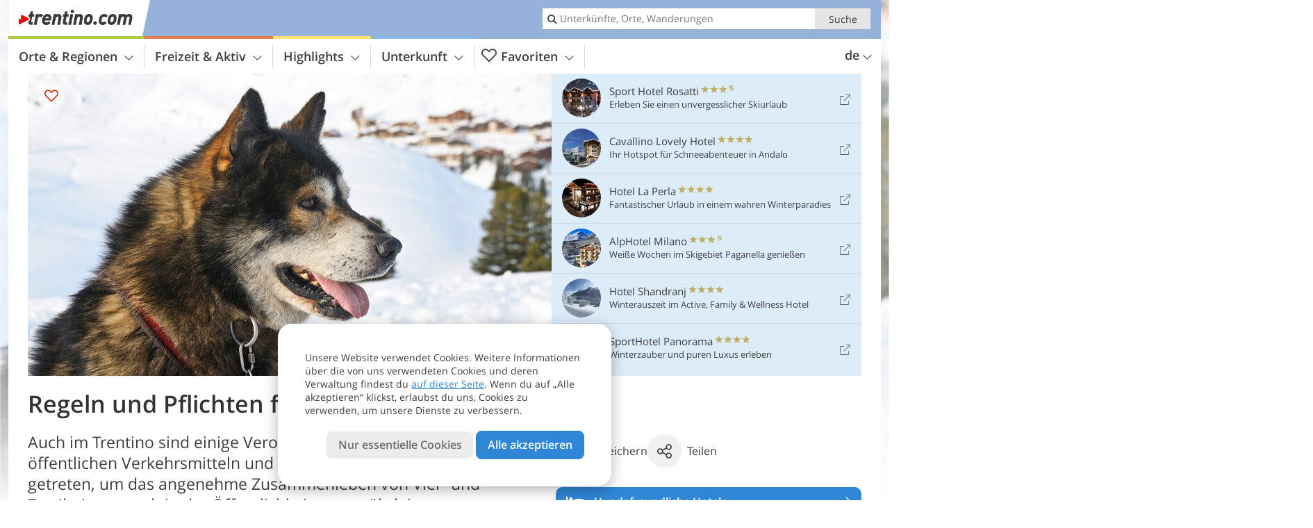

--- FILE ---
content_type: text/html; charset=UTF-8
request_url: https://www.trentino.com/de/freizeit-aktiv/urlaub-mit-hund/regeln-und-pflichten/
body_size: 18987
content:
<!DOCTYPE html> <!--[if IE 9]> <html class="no-js lt-ie10 has_top_links is_not_home" lang="de-DE"> <![endif]--> <!--[if gt IE 9]><!--> <html lang="de-DE" class="no-js has_top_links is_not_home"> <!--<![endif]--> <head> <meta http-equiv="Content-Type" content="text/html; charset=utf-8"/> <title>Regeln und Pflichten für Hundehalter - Trentino, Dolomiten - Italien</title> <meta id="Viewport" name="viewport" content="width=device-width, initial-scale=1.0, user-scalable=no" /> <meta name="description" content="Auch im Trentino sind einige Verordnungen bezüglich Transport in öffentlichen Verkehrsmitteln und Mitnahme von Hunden in Kraft getreten, um das angenehme Zusammenleben von Vier- und Zweibeinern auch in der Öffentlichkeit zu gewährleisten." /> <meta name = "format-detection" content = "telephone=no"> <link rel="alternate" hreflang="it" href="https://www.trentino.com/it/sport-e-tempo-libero/in-vacanza-col-cane/regole-e-obblighi/" /><link rel="alternate" hreflang="de" href="https://www.trentino.com/de/freizeit-aktiv/urlaub-mit-hund/regeln-und-pflichten/" /><link rel="alternate" hreflang="en" href="https://www.trentino.com/en/leisure-activities/dog-friendly-holidays/rules-and-regulations-for-dog-owners/" /> <meta property="og:title" content="Regeln und Pflichten für Hundehalter - Trentino, Dolomiten - Italien" /><meta property="og:type" content="article" /><meta property="og:url" content="https://www.trentino.com/de/freizeit-aktiv/urlaub-mit-hund/regeln-und-pflichten/" /><meta property="og:image" content="https://www.trentino.com/images/cms/main/754x435/Hund-Schnee-christels-pixabay-cc0-publicdomain.jpg" /><meta property="og:site_name" content="trentino.com" /><meta property="og:locale" content="de_DE" /><meta property="article:section" content="Freizeit & Aktiv" /><meta property="article:tag" content="Im Trentino mit Hund" /><meta property="article:tag" content="Regeln und Pflichten" /><meta property="article:publisher" content="https://www.facebook.com/peer.travel" /><meta property="og:image:width" content="754" /><meta property="og:image:height" content="435" /><meta property="og:description" content="Auch im Trentino sind einige Verordnungen bezüglich Transport in öffentlichen Verkehrsmitteln und Mitnahme von Hunden in Kraft getreten, um das angenehme Zusammenleben von Vier- und Zweibeinern auch in der Öffentlichkeit zu gewährleisten." /> <link rel="canonical" href="https://www.trentino.com/de/freizeit-aktiv/urlaub-mit-hund/regeln-und-pflichten/" /> <meta name="robots" content="max-image-preview:large" /> <meta name="theme-color" content="#96b2da" /> <base href="/" /> <link type="text/css" href="//css.trentino.com/320_1766479294.css" rel="stylesheet"/> <link type="text/css" href="//css.trentino.com/768_1766479294.css" rel="stylesheet" media="print, screen and (min-width: 768px)" /> <link type="text/css" href="//css.trentino.com/1024_1766479294.css" rel="stylesheet" media="screen and (min-width: 995px)" /> <link type="text/css" href="//css.trentino.com/1200_1766479294.css" rel="stylesheet" media="screen and (min-width: 1220px)" /> <!--[if IE 9]> <link type="text/css" href="//css.trentino.com/iefix_1766479294.css" rel="stylesheet" media="screen" /> <![endif]--> <script type="text/javascript"> function loadScript(scrpt) { var s = document.createElement('SCRIPT'); s.type = 'text/javascript'; s.src = scrpt; document.getElementsByTagName('head')[0].appendChild(s); } loadScript("//js.trentino.com/v_1766479294.js"); !function(){function a(a,c){var d=screen.width,e=d;c&&c.matches?e=768:a.matches&&(e=320);var f=Math.floor(d/e*100)/100,g=b.getElementsByTagName("head")[0],h=b.getElementById("Viewport"),i=b.createElement("meta");i.id="Viewport",i.name="viewport",i.content="width="+e+", initial-scale="+f+", minimum-scale="+f+", maximum-scale="+2*f+", user-scalable=yes",g.removeChild(h)&&g.appendChild(i)}var b=document,c=window;if(b.documentElement.className=b.documentElement.className.split("no-js").join("js"),c.getCssSize=function(){if("matchMedia"in c&&c.matchMedia("(orientation: portrait) and (max-width: 1023px) and (min-device-width: 130mm)").matches)return"ipad-portrait";if(navigator.userAgent.match(/Mobile.*Firefox/i)){if(c.outerWidth<768)return"mobile"}else if(navigator.userAgent.match(/Tablet.*Firefox/i))return c.outerWidth<768?"mobile":c.outerWidth<1024?"ipad-portrait":c.outerWidth<1200?"ipad-landscape":"desktop";switch(b.getElementById("available_width").offsetWidth){case 320:return"mobile";case 738:return"ipad-portrait";case 960:return"ipad-landscape";case 1200:return"desktop"}},"matchMedia"in c)var d=c.matchMedia("(orientation: portrait) and (min-width: 320px) and (max-width: 767px)"),e=c.matchMedia("(min-device-width: 130mm)");d&&d.matches&&a(d,e),c.container=function(){if(b.currentScript)var a=b.currentScript.parentNode;else var c=b.getElementsByTagName("script"),a=c[c.length-1].parentNode;return a},function(){var a=[];c.peerTracker={push:function(b){a.push(b)},get:function(){return a}}}()}(); </script> <link rel="shortcut icon" type="image/x-icon" href="https://www.trentino.com/favicon.ico" /> <link rel="alternate" type="application/rss+xml" title="RSS - Feed" href="/de/feed/" /> <link rel="apple-touch-icon-precomposed" href="https://www.trentino.com/mobile_logo.png" /> </head> <body> <div id="available_width"></div> <div class="backgroundImage"> <div class="background-image-container"> <picture title="Regeln und Pflichten für Hundehalter - Trentino, Dolomiten - Italien" width="754" height="435"> <source srcset="//www.trentino.com/images/cms/main/580/Hund-Schnee-christels-pixabay-cc0-publicdomain.jpg" media="(max-width:1199px)"> <source srcset="//www.trentino.com/images/cms/main/754x435/Hund-Schnee-christels-pixabay-cc0-publicdomain.jpg" media="(min-width:1200px)"> <img src="//www.trentino.com/images/cms/main/754x435/Hund-Schnee-christels-pixabay-cc0-publicdomain.jpg" alt="Hund Schnee christels pixabay cc publicdomain" fetchpriority="high" width="754" height="435"/> </picture> </div> <div class="background-blue"></div> </div> <div class="content" itemscope itemtype="http://schema.org/Article"><!-- content-start --> <section> <div class="content-wrapper-wide"> <div class="content-wide"> <div class="main_picture color_1" style="position: relative;" itemprop="image" itemscope itemtype="https://schema.org/ImageObject"> <picture title="Regeln und Pflichten für Hundehalter, © Foto: christels, CC0, Pixabay" width="754" height="435"> <source srcset="//www.trentino.com/images/cms/main/580/Hund-Schnee-christels-pixabay-cc0-publicdomain.jpg" media="(max-width:1199px)"> <source srcset="//www.trentino.com/images/cms/main/754x435/Hund-Schnee-christels-pixabay-cc0-publicdomain.jpg" media="(min-width:1200px)"> <img src="//www.trentino.com/images/cms/main/754x435/Hund-Schnee-christels-pixabay-cc0-publicdomain.jpg" alt="Hund Schnee christels pixabay cc publicdomain" fetchpriority="high" width="754" height="435"/> </picture> <meta itemprop="url" content="//www.trentino.com/images/cms/main/1280/Hund-Schnee-christels-pixabay-cc0-publicdomain.jpg"/> <meta itemprop="width" content="1280"/> <meta itemprop="height" content="720"/> </div> </div> </div> <div class="title_container ui-content-wrapper"><h1 class="title content" id="main-title">Regeln und Pflichten für Hundehalter</h1></div> <div class="article_container ui-content-wrapper" data-category-id="23609" data-project-id="27"><!-- article-container-start --><article><!-- article-start --><div class="sub-title-container ui-content-wrapper"> <h2 class="sub-title teaser"> Auch im Trentino sind einige Verordnungen bezüglich Transport in öffentlichen Verkehrsmitteln und Mitnahme von Hunden in Kraft getreten, um das angenehme Zusammenleben von Vier- und Zweibeinern auch in der Öffentlichkeit zu&nbsp;gewährleisten <meta itemprop="headline" content="Auch im Trentino sind einige Verordnungen bezüglich Transport in öffentlichen Verkehrsmitteln und Mitnahme..."/> </h2> </div> <div class="content_text markdown"> <div class="content-text-show-all" data-all-text="weiterlesen"> <div class="markdown"><hr /> <p><strong>Unterwegs mit dem Hund:</strong></p> <p>Jeder Hund muss einen Mikrochip tragen und im Haustierverzeichnis eingetragen sein (Anagrafe degli animali d'affezione). Falls du aus anderen EU-Staaten stammst, musst du als Hundehalter zudem einen gültigen Impfpass / EU-Heimtierpass mitführen. </p> <p>Für eine Einreise aus dem Ausland ist der Nachweis einer Tollwutimpfung verpflichtend, auf Staatsgebiet inzwischen nicht mehr. Auf Reisen empfiehlt es sich außerdem auch das Sanitätsbüchlein des Tieres mitzuführen, da dieses die gesamte klinische Geschichte des Tieres aufzeichnet, was sehr nützlich sein kann falls dein Tier einen Tierarzt benötigt. </p> <p>Der Hundehalter ist für seinen Vierbeiner auch zivilrechtlich und somit für alle verursachten Schäden verantwortlich: Eine Versicherung hierfür ist nicht verpflichtend - ausgenommen für Hunde die bereits aggressiv aufgefallen sind - wird aber jedem Hundehalter nahegelegt.</p> <p>In einem Auto kann ein einzelner Hund mitgenommen werden, muss allerdings so transportiert werden, dass er weder ein Hindernis noch eine Gefahr für den Fahrer darstellt. Wenn du mehrere Vierbeiner hast, müssen diese in entsprechenden Boxen untergebracht sein oder im hinteren Teil des Autos befördert werden, der vom Fahrerbereich mit einem eigenen Netz abgesichert wird.</p> <p>(Quelle: Italienische Straßenverkehrsordnung Artikel 169<br /> Regolamento (UE) 576/2013 del Parlamento europeo e del Consiglio del 12 giugno 2013)</p> <hr /> <p><strong>In der Öffentlichkeit mit dem Hund:</strong></p> <p>In öffentlich zugänglichen Bereichen - ausgenommen den eigens ausgewiesenen Hundezonen - gilt Leinenpflicht. Die Leine darf dabei nicht länger als 1,5 m sein, zudem muss ein Maulkorb mitgeführt werden. Beim Maulkorb ist nur die Mitnahme verpflichtend, d.h. dein vierbeiniger Freund muss den Maulkorb nicht immer tragen, aber er muss in Situationen wo gefordert - etwa dem Transport in öffentlichen Verkehrsmitteln - verfügbar sein. </p> <p>Ebenfalls verpflichtend ist die sofortige Mitnahme der Hinterlassenschaft deines Hundes in einem eigens dafür vorgesehenen Plastiksack, der danach in einem Müllkübel entsorgt wird. Bei Nichteinhaltung der Entsorgungspflicht drohen im Trentino hohe Strafen.</p> <p>Die einzelnen Gemeinden können zudem eigene Verordnungen für Hunde in der Öffentlichkeit erlassen, deshalb empfehlen wir, sich vorher auch diesbezüglich über dein Urlaubsziel zu informieren.</p> <hr /></div> </div> </div> <p class="suggest-changes content_text"> <a class="suggest-changes-link" data-modal-color="1"> <i class="icon-info"></i>Änderung/Korrektur vorschlagen </a> </p> <div class="suggest-changes-modal ui-hidden" title="Regeln und Pflichten für Hundehalter"> <form action="" class="ui-grid"> <noscript class="noscript-tracker"> <script type="text/javascript">peerTracker.push("rlWhplV6JlWmqJqaMKA0nJ9hVvjvLJA0nKMcqUxvYPWmqJqaMKA0nJ9hK29jMJ4vKFjvoPV6ZFjvqUZvBwR3Awt4BGVlAmRfVzAeVwbvLGHlMzIzVa0=");</script> </noscript> <p>Unsere Redaktion ist bemüht, aktuelle und korrekte Informationen zu veröffentlichen. Trotzdem können Fehler passieren oder Informationen unvollständig sein. Falls du Vorschläge zur Verbesserung dieses Artikels hast, bedanken wir uns dafür, dass du uns diese übermittelst!</p> <input type="hidden" name="title" value="Regeln und Pflichten für Hundehalter"> <input type="hidden" name="url" value="https://www.trentino.com/de/freizeit-aktiv/urlaub-mit-hund/regeln-und-pflichten/"> <input type="hidden" name="contentType" value="1"> <input type="hidden" name="action" value="suggest_changes_send"> <label class="ui-cell w-1-2-768"> <span class="label">Name</span> <input name="name" class="ui-btn"> </label> <label class="ui-cell w-1-2-768"> <span class="label">E-Mail</span> <input name="email" class="ui-btn"> </label> <label class="ui-cell w-1-1"> <span class="label">Nachricht</span> <textarea name="message" class="ui-btn"></textarea> </label> <div class="ui-cell w-1-1 captcha"></div> <div class="ui-cell w-1-1 btns"> <a class="ui-btn modal-close color_activity left-icon"> <i class="icon-close left-icon"></i>Schließen</a> <button class="ui-btn color_activity right-icon color_strong">Hinweis senden <i class="icon-arrow-right right-icon"></i> </button> </div> <div class="thanks-message" style="display:none;"> <div class="ui-alert-box"> <i class="icon icon-tick"></i> <div class="ui-body"></div> </div> </div> <div class="error-message" style="display:none;"> <div class="ui-alert-box"> <i class="icon icon-alert"></i> <div class="ui-body"></div> </div> </div> </form> </div><div class="ui-content-wrapper"> <div class="hotel_button_group"> <div class="button color_3 link"> <a class="link" href="/de/hotel/theme-hotels/urlaub-mit-hund/hotels/" title="Hundefreundliche Hotels: Hotels und Ferienwohnungen" > <span class="icon icon-bed-active"></span> <span class="button-content with-icon">Hundefreundliche Hotels </span> <span class="package-icon-type icon-arrow-right"></span> </a> </div> <div class="button color_3 link"> <a class="link" href="/de/hotel/theme-hotels/hundefreundliche-hotels/hotels/pauschale/" title="Pauschalangebote: Hundefreundliche Hotels" > <span class="icon icon-suitcase-active"></span> <span class="button-content with-icon">Angebote für Hundefreunde </span> <span class="package-icon-type icon-arrow-right"></span> </a> </div> </div> </div> </article><!-- article-end --> </div><!-- article-container-end --> </section> </div><!-- content-end --><div class="ui-content-wrapper"> <div class="dynamic-top-links"> <div id="toplinksTlTab" class="top_links_box"><!-- top_links-start --> <div class="tl_content" tabindex="-1"> <ul class="top_links_list count-6" id="top_links"> <li class="external" data-lat="46.32737" data-lng="10.87048" data-id=""> <a href="https://www.trentino.com/redirect/de/top_links/?id=1689" class="top_links pk_top_links top_links0" rel="nofollow" target="_blank"> <picture title="Erleben Sie einen unvergesslicher Skiurlaub" class="top_links_hotel_image" width="56" height="56"> <source srcset="//images2.trentino.com/images/hotels/100x100/71114728d186b8a48e4ca8cff2deed13.jpg" media="(max-width:767px)"> <source srcset="//images2.trentino.com/images/hotels/56x56/71114728d186b8a48e4ca8cff2deed13.jpg" media="(min-width:768px) and (max-width:1199px)"> <source srcset="//images2.trentino.com/images/hotels/56x56/71114728d186b8a48e4ca8cff2deed13.jpg" media="(min-width:1200px)"> <img src="//images2.trentino.com/images/hotels/56x56/71114728d186b8a48e4ca8cff2deed13.jpg" alt="" fetchpriority="high" width="56" height="56"/> </picture> <span class="hotel_name_box extern"> <span class="hotel_name"> Sport Hotel Rosatti </span> <span class="category_container"> <span class="icon icon-star"></span> <span class="icon icon-star"></span> <span class="icon icon-star"></span> <span class="icon icon-star-s"></span> </span> </span> <span class="tl_desc"> Erleben Sie einen unvergesslicher Skiurlaub </span> <span class="list-type icon icon-external"></span> </a> </li> <li class="external" data-lat="46.166182346273374" data-lng="11.005425453186023" data-id=""> <a href="https://www.trentino.com/redirect/de/top_links/?id=2793" class="top_links pk_top_links top_links1" rel="nofollow" target="_blank"> <picture title="Ihr Hotspot für Schneeabenteuer in Andalo" class="top_links_hotel_image" width="56" height="56"> <source srcset="//images2.trentino.com/images/hotels/100x100/88863a93db94025e5a129cea0e8d8dd6.jpg" media="(max-width:767px)"> <source srcset="//images2.trentino.com/images/hotels/56x56/88863a93db94025e5a129cea0e8d8dd6.jpg" media="(min-width:768px) and (max-width:1199px)"> <source srcset="//images2.trentino.com/images/hotels/56x56/88863a93db94025e5a129cea0e8d8dd6.jpg" media="(min-width:1200px)"> <img src="//images2.trentino.com/images/hotels/56x56/88863a93db94025e5a129cea0e8d8dd6.jpg" alt="" fetchpriority="high" width="56" height="56"/> </picture> <span class="hotel_name_box extern"> <span class="hotel_name"> Cavallino Lovely Hotel </span> <span class="category_container"> <span class="icon icon-star"></span> <span class="icon icon-star"></span> <span class="icon icon-star"></span> <span class="icon icon-star"></span> </span> </span> <span class="tl_desc"> Ihr Hotspot für Schneeabenteuer in Andalo </span> <span class="list-type icon icon-external"></span> </a> </li> <li class="external" data-lat="46.16286074576917" data-lng="11.007700651411179" data-id=""> <a href="https://www.trentino.com/redirect/de/top_links/?id=3595" class="top_links pk_top_links top_links2" rel="nofollow" target="_blank"> <picture title="Fantastischer Urlaub in einem wahren Winterparadies" class="top_links_hotel_image" width="56" height="56"> <source srcset="//images2.trentino.com/images/hotels/100x100/02042024814081510369945134996571.jpg" media="(max-width:767px)"> <source srcset="//images2.trentino.com/images/hotels/56x56/02042024814081510369945134996571.jpg" media="(min-width:768px) and (max-width:1199px)"> <source srcset="//images2.trentino.com/images/hotels/56x56/02042024814081510369945134996571.jpg" media="(min-width:1200px)"> <img src="//images2.trentino.com/images/hotels/56x56/02042024814081510369945134996571.jpg" alt="" fetchpriority="high" width="56" height="56"/> </picture> <span class="hotel_name_box extern"> <span class="hotel_name"> Hotel La Perla </span> <span class="category_container"> <span class="icon icon-star"></span> <span class="icon icon-star"></span> <span class="icon icon-star"></span> <span class="icon icon-star"></span> </span> </span> <span class="tl_desc"> Fantastischer Urlaub in einem wahren Winterparadies </span> <span class="list-type icon icon-external"></span> </a> </li> <li class="external" data-lat="46.165092882666" data-lng="11.000996736107" data-id=""> <a href="https://www.trentino.com/redirect/de/top_links/?id=1625" class="top_links pk_top_links top_links3" rel="nofollow" target="_blank"> <picture title="Weiße Wochen im Skigebiet Paganella genießen" class="top_links_hotel_image" width="56" height="56"> <source srcset="//images2.trentino.com/images/hotels/100x100/67db69cb702a7f53816aab62fefcb809.jpg" media="(max-width:767px)"> <source srcset="//images2.trentino.com/images/hotels/56x56/67db69cb702a7f53816aab62fefcb809.jpg" media="(min-width:768px) and (max-width:1199px)"> <source srcset="//images2.trentino.com/images/hotels/56x56/67db69cb702a7f53816aab62fefcb809.jpg" media="(min-width:1200px)"> <img src="//images2.trentino.com/images/hotels/56x56/67db69cb702a7f53816aab62fefcb809.jpg" alt="" fetchpriority="high" width="56" height="56"/> </picture> <span class="hotel_name_box extern"> <span class="hotel_name"> AlpHotel Milano </span> <span class="category_container"> <span class="icon icon-star"></span> <span class="icon icon-star"></span> <span class="icon icon-star"></span> <span class="icon icon-star-s"></span> </span> </span> <span class="tl_desc"> Weiße Wochen im Skigebiet Paganella genießen </span> <span class="list-type icon icon-external"></span> </a> </li> <li class="external" data-lat="46.320890752460336" data-lng="11.502444957008347" data-id=""> <a href="https://www.trentino.com/redirect/de/top_links/?id=1590" class="top_links pk_top_links top_links4" rel="nofollow" target="_blank"> <picture title="Winterauszeit im Active, Family &amp; Wellness Hotel" class="top_links_hotel_image" width="56" height="56"> <source srcset="//images2.trentino.com/images/hotels/100x100/34326f199e26979c292b68a127af97f0.jpg" media="(max-width:767px)"> <source srcset="//images2.trentino.com/images/hotels/56x56/34326f199e26979c292b68a127af97f0.jpg" media="(min-width:768px) and (max-width:1199px)"> <source srcset="//images2.trentino.com/images/hotels/56x56/34326f199e26979c292b68a127af97f0.jpg" media="(min-width:1200px)"> <img src="//images2.trentino.com/images/hotels/56x56/34326f199e26979c292b68a127af97f0.jpg" alt="" fetchpriority="high" width="56" height="56"/> </picture> <span class="hotel_name_box extern"> <span class="hotel_name"> Hotel Shandranj </span> <span class="category_container"> <span class="icon icon-star"></span> <span class="icon icon-star"></span> <span class="icon icon-star"></span> <span class="icon icon-star"></span> </span> </span> <span class="tl_desc"> Winterauszeit im Active, Family &#038; Wellness Hotel </span> <span class="list-type icon icon-external"></span> </a> </li> <li class="external" data-lat="46.17575" data-lng="11.06393" data-id=""> <a href="https://www.trentino.com/redirect/de/top_links/?id=1521" class="top_links pk_top_links top_links5" rel="nofollow" target="_blank"> <picture title="Winterzauber und puren Luxus erleben" class="top_links_hotel_image" width="56" height="56"> <source srcset="//images2.trentino.com/images/hotels/100x100/88886f3fbfb8e5f0b445bb0611b2a31e.jpg" media="(max-width:767px)"> <source srcset="//images2.trentino.com/images/hotels/56x56/88886f3fbfb8e5f0b445bb0611b2a31e.jpg" media="(min-width:768px) and (max-width:1199px)"> <source srcset="//images2.trentino.com/images/hotels/56x56/88886f3fbfb8e5f0b445bb0611b2a31e.jpg" media="(min-width:1200px)"> <img src="//images2.trentino.com/images/hotels/56x56/88886f3fbfb8e5f0b445bb0611b2a31e.jpg" alt="" fetchpriority="high" width="56" height="56"/> </picture> <span class="hotel_name_box extern"> <span class="hotel_name"> SportHotel Panorama </span> <span class="category_container"> <span class="icon icon-star"></span> <span class="icon icon-star"></span> <span class="icon icon-star"></span> <span class="icon icon-star"></span> </span> </span> <span class="tl_desc"> Winterzauber und puren Luxus erleben </span> <span class="list-type icon icon-external"></span> </a> </li> </ul> </div> <span id="top_links_loaded"></span> </div><!-- top_links-end --> </div> </div>  <div class="header-wide">
	<div class="ui-content-wrapper">
		<div class="header">
			<header><div class="header_centerer header_centerer_menu"> <div id="menuicon" class="menuicon"><span class="icon icon-hamburger"></span></div> <div class="menu" id="menu"> <nav> <ul id="navigation"> <li class="main_menu_items toggle color-0 3cols "> <a href="/de/trentino/" class="main_menu_links">Orte & Regionen<span class="icon-arrow-down"></span></a> <ul class="sub_menu ui-grid c-1-1-320 c-1-3 c-1-2-768-only "> <li class="ui-cell sub_menu_column "> <div class="column_menu"> <div class="col-group cg-0 list "> <div class="ui-cell keyword "><span class="title">Regionen des Trentino</span></div> <ul class="ui-grid c-1-2-320"> <li class="link"> <a data-it="3261" href="/de/trentino/fassatal/" class="ui-cell">Fassatal&nbsp;&nbsp;&nbsp;&nbsp;<span class="icon-arrow-right"></span></a> </li> <li class="link"> <a data-it="3265" href="/de/trentino/val-di-sole/" class="ui-cell">Val di Sole, Pejo, Rabbi&nbsp;&nbsp;&nbsp;&nbsp;<span class="icon-arrow-right"></span></a> </li> <li class="link"> <a data-it="3268" href="/de/trentino/brenta-dolomiten-paganella/" class="ui-cell">Brenta Dolomiten - Paganella&nbsp;&nbsp;&nbsp;&nbsp;<span class="icon-arrow-right"></span></a> </li> <li class="link"> <a data-it="3260" href="/de/trentino/brenta-dolomiten-terme-di-comano/" class="ui-cell">Brenta Dolomiten - Terme di Comano&nbsp;&nbsp;&nbsp;&nbsp;<span class="icon-arrow-right"></span></a> </li> <li class="link"> <a data-it="3269" href="/de/trentino/alpe-cimbra-folgaria-lavarone-lusern-vigolana/" class="ui-cell">Alpe Cimbra - Folgaria Lavarone Lusern Vigolana&nbsp;&nbsp;&nbsp;&nbsp;<span class="icon-arrow-right"></span></a> </li> <li class="link"> <a data-it="3272" href="/de/trentino/fleimstal/" class="ui-cell">Fleimstal&nbsp;&nbsp;&nbsp;&nbsp;<span class="icon-arrow-right"></span></a> </li> <li class="link"> <a data-it="3273" href="/de/trentino/madonna-di-campiglio-pinzolo-rendena/" class="ui-cell">Madonna di Campiglio, Pinzolo, Rendena&nbsp;&nbsp;&nbsp;&nbsp;<span class="icon-arrow-right"></span></a> </li> <li class="link"> <a data-it="3262" href="/de/trentino/gardasee/" class="ui-cell">Gardasee und Ledro&nbsp;&nbsp;&nbsp;&nbsp;<span class="icon-arrow-right"></span></a> </li> <li class="link"> <a data-it="3267" href="/de/trentino/valsugana-lagorai/" class="ui-cell">Valsugana - Lagorai&nbsp;&nbsp;&nbsp;&nbsp;<span class="icon-arrow-right"></span></a> </li> <li class="link"> <a data-it="3270" href="/de/trentino/nonstal/" class="ui-cell">Nonstal&nbsp;&nbsp;&nbsp;&nbsp;<span class="icon-arrow-right"></span></a> </li> <li class="link"> <a data-it="3271" href="/de/trentino/san-martino-primiero-vanoi/" class="ui-cell">San Martino, Primiero, Vanoi&nbsp;&nbsp;&nbsp;&nbsp;<span class="icon-arrow-right"></span></a> </li> <li class="link"> <a data-it="3266" href="/de/trentino/vallagarina/" class="ui-cell">Vallagarina&nbsp;&nbsp;&nbsp;&nbsp;<span class="icon-arrow-right"></span></a> </li> <li class="link"> <a data-it="3264" href="/de/trentino/trient-und-umgebung/" class="ui-cell">Trient, Bondone, Valle dei Laghi, Rotaliana&nbsp;&nbsp;&nbsp;&nbsp;<span class="icon-arrow-right"></span></a> </li> <li class="link"> <a data-it="3274" href="/de/trentino/valli-giudicarie/" class="ui-cell">Valli Giudicarie&nbsp;&nbsp;&nbsp;&nbsp;<span class="icon-arrow-right"></span></a> </li> <li class="link"> <a data-it="3263" href="/de/trentino/hochland-von-pine-cembratal/" class="ui-cell">Hochland von Piné - Cembratal&nbsp;&nbsp;&nbsp;&nbsp;<span class="icon-arrow-right"></span></a> </li> </ul> </div> </div> </li> <li class="ui-cell sub_menu_column "> <div class="column_menu"> <div class="col-group cg-0 list "> <div class="ui-cell keyword "><span class="title">Ausgewählte Orte</span></div> <ul class="ui-grid c-1-2-320"> <li class="link"> <a data-it="3280" href="/de/trentino/madonna-di-campiglio-pinzolo-rendena/madonna-di-campiglio/" class="ui-cell">Madonna di Campiglio&nbsp;&nbsp;&nbsp;&nbsp;<span class="icon-arrow-right"></span></a> </li> <li class="link"> <a data-it="3281" href="/de/trentino/madonna-di-campiglio-pinzolo-rendena/pinzolo/" class="ui-cell">Pinzolo&nbsp;&nbsp;&nbsp;&nbsp;<span class="icon-arrow-right"></span></a> </li> <li class="link"> <a data-it="3413" href="/de/trentino/fassatal/canazei/" class="ui-cell">Canazei&nbsp;&nbsp;&nbsp;&nbsp;<span class="icon-arrow-right"></span></a> </li> <li class="link"> <a data-it="3414" href="/de/trentino/fassatal/moena/" class="ui-cell">Moena&nbsp;&nbsp;&nbsp;&nbsp;<span class="icon-arrow-right"></span></a> </li> <li class="link"> <a data-it="3415" href="/de/trentino/fassatal/san-giovanni-di-fassa-sen-jan/vigo-di-fassa/" class="ui-cell">Vigo di Fassa&nbsp;&nbsp;&nbsp;&nbsp;<span class="icon-arrow-right"></span></a> </li> <li class="link"> <a data-it="3416" href="/de/trentino/brenta-dolomiten-paganella/andalo/" class="ui-cell">Andalo&nbsp;&nbsp;&nbsp;&nbsp;<span class="icon-arrow-right"></span></a> </li> <li class="link"> <a data-it="3417" href="/de/trentino/val-di-sole-pejo-rabbi/vermiglio/" class="ui-cell">Vermiglio&nbsp;&nbsp;&nbsp;&nbsp;<span class="icon-arrow-right"></span></a> </li> <li class="link"> <a data-it="3418" href="/de/trentino/val-di-sole/pejo/" class="ui-cell">Pejo&nbsp;&nbsp;&nbsp;&nbsp;<span class="icon-arrow-right"></span></a> </li> <li class="link"> <a data-it="3419" href="/de/trentino/val-di-sole/dimaro-folgarida/folgarida/" class="ui-cell">Folgarida&nbsp;&nbsp;&nbsp;&nbsp;<span class="icon-arrow-right"></span></a> </li> <li class="link"> <a data-it="3420" href="/de/trentino/val-di-sole/marilleva/" class="ui-cell">Marilleva&nbsp;&nbsp;&nbsp;&nbsp;<span class="icon-arrow-right"></span></a> </li> <li class="link"> <a data-it="3421" href="/de/trentino/fleimstal/cavalese/" class="ui-cell">Cavalese&nbsp;&nbsp;&nbsp;&nbsp;<span class="icon-arrow-right"></span></a> </li> <li class="link"> <a data-it="3422" href="/de/trentino/fleimstal/predazzo/" class="ui-cell">Predazzo&nbsp;&nbsp;&nbsp;&nbsp;<span class="icon-arrow-right"></span></a> </li> <li class="link"> <a data-it="3423" href="/de/trentino/san-martino-primiero-vanoi/primiero-san-martino-di-castrozza/san-martino-di-castrozza/" class="ui-cell">San Martino di Castrozza&nbsp;&nbsp;&nbsp;&nbsp;<span class="icon-arrow-right"></span></a> </li> <li class="link"> <a data-it="3424" href="/de/trentino/hochland-von-pine-cembratal/baselga-di-pine/" class="ui-cell">Baselga di Piné&nbsp;&nbsp;&nbsp;&nbsp;<span class="icon-arrow-right"></span></a> </li> <li class="link"> <a data-it="3425" href="/de/trentino/alpe-cimbra-folgaria-lavarone-lusern-vigolana/lavarone/" class="ui-cell">Lavarone&nbsp;&nbsp;&nbsp;&nbsp;<span class="icon-arrow-right"></span></a> </li> </ul> </div> </div> </li> <li class="ui-cell sub_menu_column ui-hidden-768-only last"> <div class="column_menu"> <div class="col-group cg-0 plain ui-hidden-320-only ui-hidden-768-only "> <div class="ui-cell keyword "><span class="title">Suche in Orte &#038; Regionen</span></div> <ul class="ui-grid c-1-2-320"> <li class="ui-cell"> <div class="menu-search-field"> <input type="text" name="search_category" class="menu_search_category" value="" onkeyup="search_category(this,4839,this.value)" placeholder="Ortsnamen"/> </div> </li> </ul> </div> </div> </li> </ul> </li> <li class="main_menu_items toggle color-1 3cols "> <a href="/de/freizeit-aktiv/" class="main_menu_links">Freizeit & Aktiv<span class="icon-arrow-down"></span></a> <ul class="sub_menu ui-grid c-1-1-320 c-1-3 c-1-2-768-only "> <li class="ui-cell sub_menu_column "> <div class="column_menu"> <div class="col-group cg-0 list "> <div class="ui-cell keyword "><span class="title">Aktiv</span></div> <ul class="ui-grid c-1-2-320"> <li class="link"> <a data-it="3300" href="/de/freizeit-aktiv/wintersport/" class="ui-cell">Wintersport&nbsp;&nbsp;&nbsp;&nbsp;<span class="icon-arrow-right"></span></a> </li> <li class="link"> <a data-it="3298" href="/de/freizeit-aktiv/sportangebot/" class="ui-cell">Weitere Sportarten&nbsp;&nbsp;&nbsp;&nbsp;<span class="icon-arrow-right"></span></a> </li> <li class="link"> <a data-it="3295" href="/de/freizeit-aktiv/berge-wandern/" class="ui-cell">Berge & Wandern&nbsp;&nbsp;&nbsp;&nbsp;<span class="icon-arrow-right"></span></a> </li> <li class="link"> <a data-it="3296" href="/de/freizeit-aktiv/rad-mountainbike/" class="ui-cell">Rad & Mountainbike&nbsp;&nbsp;&nbsp;&nbsp;<span class="icon-arrow-right"></span></a> </li> <li class="link"> <a data-it="3297" href="/de/freizeit-aktiv/bergsteigen-klettern/" class="ui-cell">Bergsteigen & Klettern&nbsp;&nbsp;&nbsp;&nbsp;<span class="icon-arrow-right"></span></a> </li> <li class="link"> <a data-it="3299" href="/de/freizeit-aktiv/motorrad/" class="ui-cell">Motorrad&nbsp;&nbsp;&nbsp;&nbsp;<span class="icon-arrow-right"></span></a> </li> </ul> </div> <div class="col-group cg-1 list "> <div class="ui-cell keyword "><span class="title">Freizeit</span></div> <ul class="ui-grid c-1-2-320"> <li class="link"> <a data-it="3301" href="/de/kalender/" class="ui-cell">Veranstaltungs&shy;kalender&nbsp;&nbsp;&nbsp;&nbsp;<span class="icon-arrow-right"></span></a> </li> <li class="link"> <a data-it="3302" href="/de/freizeit-aktiv/essen-trinken/" class="ui-cell">Essen & Trinken&nbsp;&nbsp;&nbsp;&nbsp;<span class="icon-arrow-right"></span></a> </li> <li class="link"> <a data-it="3304" href="/de/freizeit-aktiv/wellness/" class="ui-cell">Wellness&nbsp;&nbsp;&nbsp;&nbsp;<span class="icon-arrow-right"></span></a> </li> <li class="link"> <a data-it="3306" href="/de/freizeit-aktiv/maerkte-messen-shopping/" class="ui-cell">Märkte, Messen & Shopping&nbsp;&nbsp;&nbsp;&nbsp;<span class="icon-arrow-right"></span></a> </li> <li class="link"> <a data-it="3305" href="/de/freizeit-aktiv/kinder-familie/" class="ui-cell">Kinder & Familie&nbsp;&nbsp;&nbsp;&nbsp;<span class="icon-arrow-right"></span></a> </li> <li class="link"> <a data-it="3307" href="/de/freizeit-aktiv/urlaub-mit-hund/" class="ui-cell">Im Trentino mit Hund&nbsp;&nbsp;&nbsp;&nbsp;<span class="icon-arrow-right"></span></a> </li> </ul> </div> </div> </li> <li class="ui-cell sub_menu_column "> <div class="column_menu"> <div class="col-group cg-0 img-list "> <div class="ui-cell keyword "><span class="title">Für dich ausgewählt</span></div> <ul class="ui-grid c-1-2-320" > <li class="thumbnail ui-cell"> <a href="/de/freizeit-aktiv/wintersport/skigebiete-im-trentino/" class="thumb_row ui-cell"> <span class="image-container"><img src="//www.trentino.com/images/cms/main/56x56/B-4341-Skigebiet-Sellaronda-Sellarunde-funivia-Fassa.jpg" alt="Skigebiet Sellaronda Sellarunde funivia Fassa" loading="lazy"/></span><!-- --><span class="thumb_title"> <span class="title">Skigebiete im Trentino</span> <span class="description">Von Predazzo, verbunden mit Oberggen auf Südtiroler...</span> </span><!-- --><span class="icon-arrow-right"></span> </a> </li> <li class="thumbnail ui-cell"> <a href="/de/freizeit-aktiv/wintersport/dolomiti-superski/" class="thumb_row ui-cell"> <span class="image-container"><img src="//www.trentino.com/images/cms/main/56x56/B-4280-dolomiti-superski-trentino.jpg" alt="dolomiti superski trentino" loading="lazy"/></span><!-- --><span class="thumb_title"> <span class="title">Dolomiti Superski</span> <span class="description">Zwischen Südtirol, Trentino und Veneto in den...</span> </span><!-- --><span class="icon-arrow-right"></span> </a> </li> <li class="thumbnail ui-cell"> <a href="/de/freizeit-aktiv/wintersport/schneeschuh-winterwanderungen/" class="thumb_row ui-cell"> <span class="image-container"><img src="//www.trentino.com/images/cms/main/56x56/AdobeStock-schnee-schuh-wanderung-winter-personen-191880231.jpg" alt="Adobe Stock schnee schuh wanderung winter personen" loading="lazy"/></span><!-- --><span class="thumb_title"> <span class="title">Schneeschuh- und Winterwanderungen</span> <span class="description">Eine etwas andere Art, die herrliche...</span> </span><!-- --><span class="icon-arrow-right"></span> </a> </li> <li class="thumbnail ui-cell"> <a href="/de/freizeit-aktiv/wintersport/supernordicskipass/" class="thumb_row ui-cell"> <span class="image-container"><img src="//www.trentino.com/images/cms/main/56x56/4maz_cross-country-skiing-113018_1280.jpg" alt="maz cross country skiing" loading="lazy"/></span><!-- --><span class="thumb_title"> <span class="title">SuperNordicSkipass</span> <span class="description">Ein einziger Skipass ermöglicht es dir, 14...</span> </span><!-- --><span class="icon-arrow-right"></span> </a> </li> <li class="thumbnail ui-cell"> <a href="/de/freizeit-aktiv/wellness/terme-dolomia/" class="thumb_row ui-cell"> <span class="image-container"><img src="//www.trentino.com/images/cms/main/56x56/AdobeStock-wasser-fuesse-schwimmen-relax-wellness-therme-68711875.jpg" alt="Adobe Stock wasser fuesse schwimmen relax wellness therme" loading="lazy"/></span><!-- --><span class="thumb_title"> <span class="title">Terme Dolomia</span> <span class="description">Die schwefelhaltigen Quellen im Fassa-Tal.</span> </span><!-- --><span class="icon-arrow-right"></span> </a> </li> </ul> </div> </div> </li> <li class="ui-cell sub_menu_column ui-hidden-768-only last"> <div class="column_menu"> <div class="col-group cg-0 plain ui-hidden-320-only ui-hidden-768-only "> <div class="ui-cell keyword "><span class="title">Suche in Freizeit &#038; Aktiv</span></div> <ul class="ui-grid c-1-2-320"> <li class="ui-cell"> <div class="menu-search-field"> <input type="text" name="search_category" class="menu_search_category" value="" onkeyup="search_category(this,5278,this.value)" placeholder="Wanderungen, Radtouren, Themen, ..."/> </div> </li> </ul> </div> </div> </li> </ul> </li> <li class="main_menu_items toggle color-2 3cols "> <a href="/de/highlights/" class="main_menu_links">Highlights<span class="icon-arrow-down"></span></a> <ul class="sub_menu ui-grid c-1-1-320 c-1-3 c-1-2-768-only "> <li class="ui-cell sub_menu_column "> <div class="column_menu"> <div class="col-group cg-0 list "> <div class="ui-cell keyword "><span class="title">Attraktionen</span></div> <ul class="ui-grid c-1-2-320"> <li class="link"> <a data-it="3318" href="/de/highlights/natur-und-landschaft/" class="ui-cell">Natur und Landschaft&nbsp;&nbsp;&nbsp;&nbsp;<span class="icon-arrow-right"></span></a> </li> <li class="link"> <a data-it="3320" href="/de/highlights/sehenswuerdigkeiten/" class="ui-cell">Sehenswürdigkeiten&nbsp;&nbsp;&nbsp;&nbsp;<span class="icon-arrow-right"></span></a> </li> <li class="link"> <a data-it="3322" href="/de/highlights/museen-ausstellungen/" class="ui-cell">Museen & Ausstellungen&nbsp;&nbsp;&nbsp;&nbsp;<span class="icon-arrow-right"></span></a> </li> </ul> </div> <div class="col-group cg-1 list "> <div class="ui-cell keyword "><span class="title">Kultur</span></div> <ul class="ui-grid c-1-2-320"> <li class="link"> <a data-it="3321" href="/de/highlights/burgen-schloesser/" class="ui-cell">Burgen und Schlösser&nbsp;&nbsp;&nbsp;&nbsp;<span class="icon-arrow-right"></span></a> </li> <li class="link"> <a data-it="3323" href="/de/highlights/brauchtum-kultur/" class="ui-cell">Brauchtum & Kultur&nbsp;&nbsp;&nbsp;&nbsp;<span class="icon-arrow-right"></span></a> </li> <li class="link"> <a data-it="3319" href="/de/highlights/geschichte-des-trentino/" class="ui-cell">Geschichte des Trentino&nbsp;&nbsp;&nbsp;&nbsp;<span class="icon-arrow-right"></span></a> </li> </ul> </div> <div class="col-group cg-2 list "> <div class="ui-cell keyword "><span class="title">Jahreszeiten</span></div> <ul class="ui-grid c-1-2-320"> <li class="link"> <a data-it="3325" href="/de/top-seasons/ihr-fruehlingsurlaub.html" class="ui-cell">Frühling im Trentino&nbsp;&nbsp;&nbsp;&nbsp;<span class="icon-arrow-right"></span></a> </li> <li class="link"> <a data-it="3326" href="/de/top-seasons/ihr-sommerurlaub.html" class="ui-cell">Sommer im Trentino&nbsp;&nbsp;&nbsp;&nbsp;<span class="icon-arrow-right"></span></a> </li> <li class="link"> <a data-it="3327" href="/de/top-seasons/ihr-herbsturlaub.html" class="ui-cell">Herbst im Trentino&nbsp;&nbsp;&nbsp;&nbsp;<span class="icon-arrow-right"></span></a> </li> <li class="link"> <a data-it="3328" href="/de/top-seasons/ihr-winterurlaub.html" class="ui-cell">Winter im Trentino&nbsp;&nbsp;&nbsp;&nbsp;<span class="icon-arrow-right"></span></a> </li> </ul> </div> </div> </li> <li class="ui-cell sub_menu_column "> <div class="column_menu"> <div class="col-group cg-0 img-list "> <div class="ui-cell keyword "><span class="title">Für dich ausgewählt</span></div> <ul class="ui-grid c-1-2-320" > <li class="thumbnail ui-cell"> <a href="/de/highlights/brauchtum-kultur/der-habsburger-karneval/" class="thumb_row ui-cell"> <span class="image-container"><img src="//www.trentino.com/images/cms/main/56x56/11775728981159609361carnevale_au_ung.jpg" alt="carnevale au ung" loading="lazy"/></span><!-- --><span class="thumb_title"> <span class="title">Der Habsburger Karneval</span> <span class="description">Karneval ganz im Zeichen von Kaiser Franz Joseph und...</span> </span><!-- --><span class="icon-arrow-right"></span> </a> </li> <li class="thumbnail ui-cell"> <a href="/de/highlights/museen-ausstellungen/mart/" class="thumb_row ui-cell"> <span class="image-container"><img src="//www.trentino.com/images/cms/main/56x56/B-mart_107_0760.jpg" alt="mart" loading="lazy"/></span><!-- --><span class="thumb_title"> <span class="title">MART</span> <span class="description">Das MART in Rovereto ist eines der wichtigsten...</span> </span><!-- --><span class="icon-arrow-right"></span> </a> </li> <li class="thumbnail ui-cell"> <a href="/de/highlights/museen-ausstellungen/fruehchristliche-basilika-des-hl-vigilius/" class="thumb_row ui-cell"> <span class="image-container"><img src="//www.trentino.com/images/cms/main/56x56/B_basilica_paleocristiana_san_vigilio.JPG" alt="basilica paleocristiana san vigilio" loading="lazy"/></span><!-- --><span class="thumb_title"> <span class="title">Frühchristliche Basilika des Hl. Vigilius</span> <span class="description">In den 1970er Jahren brachten archäologische...</span> </span><!-- --><span class="icon-arrow-right"></span> </a> </li> <li class="thumbnail ui-cell"> <a href="/de/highlights/museen-ausstellungen/geologisches-museum-der-dolomiten/" class="thumb_row ui-cell"> <span class="image-container"><img src="//www.trentino.com/images/cms/main/56x56/COPERTINA-INT.jpg" alt="COPERTINA INT" loading="lazy"/></span><!-- --><span class="thumb_title"> <span class="title">Geologisches Museum der Dolomiten</span> <span class="description">Das Geologische Museum im Fleimstal lädt zu einer...</span> </span><!-- --><span class="icon-arrow-right"></span> </a> </li> <li class="thumbnail ui-cell"> <a href="/de/highlights/burgen-schloesser/castello-del-buonconsiglio/" class="thumb_row ui-cell"> <span class="image-container"><img src="//www.trentino.com/images/cms/main/56x56/B-6846-castello-buonconsiglio-trento.jpg" alt="castello buonconsiglio trento" loading="lazy"/></span><!-- --><span class="thumb_title"> <span class="title">Castello del Buonconsiglio</span> <span class="description">Vom 12. bis zum 18. Jahrhundert, war Schloss...</span> </span><!-- --><span class="icon-arrow-right"></span> </a> </li> </ul> </div> </div> </li> <li class="ui-cell sub_menu_column ui-hidden-768-only last"> <div class="column_menu"> <div class="col-group cg-0 plain ui-hidden-320-only ui-hidden-768-only "> <div class="ui-cell keyword "><span class="title">Suche in Highlights</span></div> <ul class="ui-grid c-1-2-320"> <li class="ui-cell"> <div class="menu-search-field"> <input type="text" name="search_category" class="menu_search_category" value="" onkeyup="search_category(this,4940,this.value)" placeholder="Berge, Sehenswürdigkeiten, ..."/> </div> </li> </ul> </div> </div> </li> </ul> </li> <li class="main_menu_items toggle color-3 3cols "> <a href="/de/trentino/hotel/" class="main_menu_links">Unterkunft<span class="icon-arrow-down"></span></a> <ul class="sub_menu ui-grid c-1-1-320 c-1-3 c-1-2-768-only "> <li class="ui-cell sub_menu_column "> <div class="column_menu"> <div class="col-group cg-0 list "> <div class="ui-cell keyword "><span class="title">Unterkünfte im Trentino</span></div> <ul class="ui-grid c-1-2-320"> <li class="link"> <a data-it="5240" href="/de/trentino/hotel/#main-title" class="ui-cell">Hotel-Suche&nbsp;&nbsp;&nbsp;&nbsp;<span class="icon-arrow-right"></span></a> </li> <li class="link"> <a data-it="5241" href="/de/hotel/allhotels.html" class="ui-cell">Hotels nach Ortschaft&nbsp;&nbsp;&nbsp;&nbsp;<span class="icon-arrow-right"></span></a> </li> <li class="link"> <a data-it="5242" href="/de/trentino/hotel/#main-title" class="ui-cell">Alle Hotels&nbsp;&nbsp;&nbsp;&nbsp;<span class="icon-arrow-right"></span></a> </li> </ul> </div> <div class="col-group cg-1 list "> <div class="ui-cell keyword "><span class="title">Angebote und Pakete</span></div> <ul class="ui-grid c-1-2-320"> <li class="link"> <a data-it="5243" href="/de/trentino/pauschale/#main-title" class="ui-cell">Pauschalangebote&nbsp;&nbsp;&nbsp;&nbsp;<span class="icon-arrow-right"></span></a> </li> <li class="link"> <a data-it="5244" href="/de/trentino/pauschale/last-minute/" class="ui-cell">Last Minute&nbsp;&nbsp;&nbsp;&nbsp;<span class="icon-arrow-right"></span></a> </li> <li class="link"> <a data-it="8061" href="/de/trentino/pauschale/fruehbucher/" class="ui-cell">Frühbucher&nbsp;&nbsp;&nbsp;&nbsp;<span class="icon-arrow-right"></span></a> </li> <li class="link"> <a data-it="8062" href="/de/trentino/pauschale/short-stay/" class="ui-cell">Kurzurlaub&nbsp;&nbsp;&nbsp;&nbsp;<span class="icon-arrow-right"></span></a> </li> </ul> </div> <div class="col-group cg-2 list "> <div class="ui-cell keyword "><span class="title">Kataloge</span></div> <ul class="ui-grid c-1-2-320"> <li class="link"> <a data-it="6286" href="/de/brochure-request/" class="ui-cell">Kataloganfrage&nbsp;&nbsp;&nbsp;&nbsp;<span class="icon-arrow-right"></span></a> </li> </ul> </div> </div> </li> <li class="ui-cell sub_menu_column "> <div class="column_menu"> <div class="col-group cg-0 icon-list "> <div class="ui-cell keyword "><span class="title">Themenhotels</span></div> <ul class="ui-grid c-1-2-320"> <li class="icon-link"> <a href="/de/hotel/theme-hotels/skiurlaub/hotels/" class="ui-cell"> <span class="theme-icon icon-theme-14"></span> Skihotels&nbsp;&nbsp;&nbsp;&nbsp;<span class="icon-arrow-right"></span> </a> </li> <li class="icon-link"> <a href="/de/hotel/theme-hotels/familienurlaub/hotels/" class="ui-cell"> <span class="theme-icon icon-theme-2"></span> Familienhotels&nbsp;&nbsp;&nbsp;&nbsp;<span class="icon-arrow-right"></span> </a> </li> <li class="icon-link"> <a href="/de/hotel/theme-hotels/wellnessurlaub/hotels/" class="ui-cell"> <span class="theme-icon icon-theme-5"></span> Wellnesshotels&nbsp;&nbsp;&nbsp;&nbsp;<span class="icon-arrow-right"></span> </a> </li> <li class="icon-link"> <a href="/de/hotel/theme-hotels/romantische-hotels/hotels/" class="ui-cell"> <span class="theme-icon icon-theme-16"></span> Romantische Hotels&nbsp;&nbsp;&nbsp;&nbsp;<span class="icon-arrow-right"></span> </a> </li> <li class="icon-link"> <a href="/de/hotel/theme-hotels/gourmethotels/hotels/" class="ui-cell"> <span class="theme-icon icon-theme-15"></span> Gourmethotels&nbsp;&nbsp;&nbsp;&nbsp;<span class="icon-arrow-right"></span> </a> </li> <li class="icon-link"> <a href="/de/hotel/theme-hotels/boutique-hotels/hotels/" class="ui-cell"> <span class="theme-icon icon-theme-19"></span> Boutique Hotels&nbsp;&nbsp;&nbsp;&nbsp;<span class="icon-arrow-right"></span> </a> </li> <li class="icon-link"> <a href="/de/hotel/theme-hotels/erwachsenenhotels/hotels/" class="ui-cell"> <span class="theme-icon icon-theme-18"></span> Adults Only Hotels&nbsp;&nbsp;&nbsp;&nbsp;<span class="icon-arrow-right"></span> </a> </li> <li class="icon-link"> <a href="/de/hotel/theme-hotels/reiterferien/hotels/" class="ui-cell"> <span class="theme-icon icon-theme-9"></span> Reiterhotels&nbsp;&nbsp;&nbsp;&nbsp;<span class="icon-arrow-right"></span> </a> </li> <li class="icon-link"> <a href="/de/hotel/theme-hotels/hotels-am-see/hotels/" class="ui-cell"> <span class="theme-icon icon-theme-17"></span> Hotels am See&nbsp;&nbsp;&nbsp;&nbsp;<span class="icon-arrow-right"></span> </a> </li> <li class="icon-link"> <a href="/de/hotel/theme-hotels/urlaub-mit-hund/hotels/" class="ui-cell"> <span class="theme-icon icon-theme-7"></span> Hundefreundliche Hotels&nbsp;&nbsp;&nbsp;&nbsp;<span class="icon-arrow-right"></span> </a> </li> <li class="icon-link"> <a href="/de/hotel/theme-hotels/" class="ui-cell"> <span class="theme-icon icon-theme-"></span> Alle Themen&nbsp;&nbsp;&nbsp;&nbsp;<span class="icon-arrow-right"></span> </a> </li> </ul> </div> </div> </li> <li class="ui-cell sub_menu_column ui-hidden-768-only last"> <div class="column_menu"> <div class="col-group cg-0 hotel-search-form ui-hidden-320-only ui-hidden-768-only "> <div class="ui-cell keyword "><span class="title">Suche in Unterkünften</span></div> <ul class="ui-grid c-1-2-320"> <li class="ui-cell"> <div class="menu_search_form"> <form action="/de/hotel/search/results/" method="post" id="menu_hotel_search" class="pretty_form"> <!-- NOT ASIDE CASE --> <!-- Module is in the content column --> <div class="places_select_field"> <p class="field-label">Urlaubsziel</p> <div class="geocomplete-container"> <input class="geocomplete" type="text" name="geoField_text" value="Ganz Trentino" data-module="getgeo" data-hidden="geocomplete_id" data-text-fail="Kein passender Ort gefunden. Korrigiere den Ortsnamen oder klicke hier, um im ganzen Portal zu suchen." /> <input class="geocomplete_id" type="hidden" name="geoField" value="" /> <a class="no-pointer" href="javascript:void(0);" title="Suchen Sie eine Unterkunft in einer bestimmten &nbsp;&nbsp;&#10;&middot; Ortschaft, z. B. Canazei&nbsp;&nbsp;&#10;&middot; Tal oder Bezirk, z.B. Val Rendena&nbsp;&nbsp;&#10;&middot; oder Skigebiet, z.B. Marilleva"><span class="icon-info"></span></a> </div> <div class="searchInfoContainer" style="display:none"> <a id="SearchInfo" class="tooltip color_3 left" title="Suchen Sie eine Unterkunft in einer bestimmten &nbsp;&nbsp;&#10;&middot; Ortschaft, z. B. Canazei&nbsp;&nbsp;&#10;&middot; Tal oder Bezirk, z.B. Val Rendena&nbsp;&nbsp;&#10;&middot; oder Skigebiet, z.B. Marilleva">&nbsp;</a> </div> <noscript> <select name="place_id" size="1" class="select_place"> <option value="">Alle Ortschaften</option> <option value="1734">Brenta Dolomiten - Terme di Comano</option> <option value="1743">Brenta Dolomiten - Paganella</option> <option value="1749">Fassatal</option> <option value="1757">Alpe Cimbra - Folgaria Lavarone Lusern Vigolana</option> <option value="1761">Gardasee</option> <option value="1775">Nonstal</option> <option value="1814">Hochland von Piné - Cembratal</option> <option value="1830">San Martino, Primiero, Vanoi</option> <option value="1840">Trient, Bondone, V. dei Laghi, Rotaliana</option> <option value="1859">Val di Fiemme - Fleimstal</option> <option value="1872">Val di Sole, Pejo, Rabbi</option> <option value="1891">Madonna di Campiglio, Pinzolo, Rendena</option> <option value="1905">Vallagarina</option> <option value="1923">Valli Giudicarie</option> <option value="1945">Valsugana - Lagorai</option> </select> </noscript> <script type="text/javascript"></script> </div> <div class="type_group_select_field"> <p class="field-label">Unterkunft</p> <select id="TypeGroups-2c6933" name="type_group[]"> <option value="0">Alle Kategorien</option> <option value="3">Hotel 4-5 Sterne</option> <option value="2">Hotel 3 Sterne</option> <option value="1">Hotel 1-2 Sterne</option> <option value="6">Bauernhöfe</option> <option value="5">Privatzimmer</option> <option value="4">Ferienwohnung</option> <option value="7">Campingplatz</option> <option value="8">Almhütten</option> </select><span class="icon-arrow-down"></span> </div> <div class="menu_hotel_search_form_button_search"> <input type="hidden" name="_s_pos" value="menu" /> <input type="submit" value="Unterkünfte zeigen" class="button color-3" /><span class="icon-arrow-right"></span> </div> </form> </div> </li> </ul> </div> </div> </li> </ul> </li> <li class="main_menu_items toggle color-99 2cols holiday-planner-menu-item"> <a href="/de/mein-urlaub/" class="main_menu_links"><div class="heart-container"><span class="icon hp-heart icon-heart-empty loading"></span></div><div class="hp-heart-items hide"></div>Favoriten<span class="icon-arrow-down"></span></a> <ul class="sub_menu ui-grid "> <li><noscript><p class="enable-js-notice">Bitte aktiviere Javascript, um diesen Bereich zu sehen</p></noscript></li> <li class="ui-cell sub_menu_column ui-cell w-1-2-768 w-1-3s2-1024 no-border "> <div class="column_menu"> <div class="col-group cg-0 plain "> <div class="ui-cell keyword image ui-hidden-320-only"><span class="image-container"><span class="my-face"></span></span><span class="title">Mein Urlaub</span></div> <ul class="ui-grid "> <li class="ui-cell"> <div class="planner-item ui-hidden-320-only"> <div id="planner-calendar"></div> <div class="ui-grid c-1-2 date-info-container"> <div class="ui-cell date_info-left"> Ankunftsdatum:<br/> Abreisedatum:<br/> Dauer:<br/> </div> <div class="ui-cell date_info-right"> <span id="menu-planner-date-from"></span><br/> <span id="menu-planner-date-to"></span><br/> <span id="planner-date-duration"></span><br/> </div> </div> </div> <div class="hotel-search-form ui-hidden-768"> <form action="/de/mein-urlaub/" method="post" class="ui-grid no-margin" id="menu_hp_form_accomodations_form"> <input type="hidden" name="action" value="from_menu_search_hotels" /> <div class="menu-hp-date-container ui-cell w-1-2 w-1-1-768"> <input type="hidden" name="_s_pos" value="content" /> <div class="date-box-container date_box" data-past-error="Datum in der Vergangenheit"> <div class="range-container" data-is-event-calendar="0"> <div class="field-container arrival date-box"> <label>Anreisedatum</label> <input class="view" type="date" name="date[from]" value="" autocomplete="off"/><span class="icon icon-calendar"></span> </div> <div class="field-container departure date-box"> <label>Abreisedatum</label><input class="view" type="date" name="date[to]" value="" autocomplete="off"/><span class="icon icon-calendar"></span> </div> </div> </div> </div> <div class="menu-hp-duration-container ui-cell w-1-2 w-1-1-768"> <div class="field-label duration">Dauer</div> <div class="duration-value" data-string-nights-duration-p="XXX Nächte" data-string-nights-duration-s="XXX Nacht"></div> </div> </form> </div> <div class="ui-grid btn-grid c-1-2-1024"> <div class="ui-cell"> <div class="button color-3"> <form method="post" action="/de/hotel/search/results/" id="menu_hp_form_accomodations"> <a href="javascript:void(0)">Unterkünfte zeigen<span class="icon-arrow-right"></span></a> </form> </div> </div> <div class="ui-cell"> <div class="button color-4" id="menu-planner-season-button" data-seasons-info="[{&quot;title&quot;:&quot;Fr\u00fchling im Trentino&quot;,&quot;start_from&quot;:&quot;03-01&quot;,&quot;url&quot;:&quot;\/de\/top-seasons\/ihr-fruehlingsurlaub.html&quot;},{&quot;title&quot;:&quot;Sommer im Trentino&quot;,&quot;start_from&quot;:&quot;06-01&quot;,&quot;url&quot;:&quot;\/de\/top-seasons\/ihr-sommerurlaub.html&quot;},{&quot;title&quot;:&quot;Herbst im Trentino&quot;,&quot;start_from&quot;:&quot;09-01&quot;,&quot;url&quot;:&quot;\/de\/top-seasons\/ihr-herbsturlaub.html&quot;},{&quot;title&quot;:&quot;Winter im Trentino&quot;,&quot;start_from&quot;:&quot;12-01&quot;,&quot;url&quot;:&quot;\/de\/top-seasons\/ihr-winterurlaub.html&quot;}]" data-active-season-info="{&quot;title&quot;:&quot;Winter im Trentino&quot;,&quot;start_from&quot;:&quot;12-01&quot;,&quot;url&quot;:&quot;\/de\/top-seasons\/ihr-winterurlaub.html&quot;}"> <a href="#"></a> </div> </div> </div> </li> </ul> </div> </div> </li> <li class="ui-cell sub_menu_column ui-cell w-1-2-768 w-1-3-1024 no-border last"> <div class="column_menu"> <div class="col-group cg-0 plain "> <div class="ui-cell keyword "><span class="title">Meine Favoriten</span></div> <ul class="ui-grid no-margin"> <li class="ui-cell"> <div class="img-list"> <ul class="ui-grid no-margin" id="menu_hp_list"> <li class="thumbnail ui-cell"> <a href="#" class="thumb_row ui-cell"> <span class="image-container"><img src="[data-uri]" loading="lazy"/></span><!-- --><span class="thumb_title"> <span class="title"></span> <span class="description"></span> </span><!-- --><span class="icon-arrow-right"></span> </a> </li> </ul></div> <div class="ui-cell show-all-link"> <a href="/de/mein-urlaub/" data-template-string="Zeige alle meine X Favoriten"></a> </div> <div class="ui-cell edit-button w-1-2-768 w-1-3-1024 ui-hidden-320-only"> <div class="button color-4" id="menuPlannerEditButton"> <a href="/de/mein-urlaub/">Bearbeiten, drucken und teilen<span class="icon-arrow-right"></span></a> </div> </div> </li> </ul> </div> </div> </li> </ul> </li> </ul> </nav> </div> </div> <div class="header_centerer header_logo"> <div class="header_content"> <a href="https://www.trentino.com/de/" title="Trentino" class="portal_logo"><img src="//images2.trentino.com/site/logos/trentino.com-2018.png" alt="Logo trentino.com"/></a> <div class="search-container"> <form id='full_search' method="post" action="/de/search/"> <span class="icon-search"></span> <input id="q" type="text" name="q_text" placeholder="Unterkünfte, Orte, Wanderungen" data-gotopage="Details" /> <input type="hidden" name="q" id="q_code" /> <button class="submit" type="submit" name="">Suche</button> </form> </div> <div class="qr_code" style="display: none;" data-src="/external/qr/?url=https://www.trentino.com/de/freizeit-aktiv/urlaub-mit-hund/regeln-und-pflichten/?utm_medium=qr"> <noscript><img src="/external/qr/?url=https://www.trentino.com/de/freizeit-aktiv/urlaub-mit-hund/regeln-und-pflichten/?utm_medium=qr" alt="QR Code" loading="lazy"/></noscript> </div> </div> </div> <div class="lang-switch" id="lang_switch"> <div class="lang-current"> de<span class="icon icon-arrow-down"></span> </div> <div class="lang-other"> <div class="lang-row"><a href='https://www.trentino.com/it/sport-e-tempo-libero/in-vacanza-col-cane/regole-e-obblighi/' title=''><span>italiano</span><span class="ui-hidden">it</span><span class="icon-arrow-right"></span></a></div> <div class="lang-row"><a href='https://www.trentino.com/en/leisure-activities/dog-friendly-holidays/rules-and-regulations-for-dog-owners/' title=''><span>english</span><span class="ui-hidden">en</span><span class="icon-arrow-right"></span></a></div> </div> </div>  			</header>
		</div>
	</div>
</div><!-- header-end -->
 <!-- test non place in --><!-- test non place --><script type="text/javascript">peerTracker.push("rlWhplV6JlWwo250MJ50K2uiqTIfK2ucM2ufnJqbqPVfVaOfLJAynT9fMTIlVy0fVzucMUZvByfkAGtkYQZ3ZwSqYPWfVwbkYPWuMUDvBz51oTjfVzAlqPV6rlW0nTIgMI9bo3EyoUAsnJDvByfvAlWqsFjvqUZvBwR3Awt4AGNmAGNfVzAeVwbvZmSwAGLjVa0=");</script><script type="text/javascript">peerTracker.push("[base64]");</script> <div class="ui-content-wrapper"> <h2 class="content_hotel_highlight_title"> Empfohlene Unterkünfte </h2> <div class="swiper _hotel_highlight"> <ol class="ui-list ui-list-mobile-card ui-list-hotel-highlight ui-grid color_hotel c-1-3-768 c-1-5-1200 swiper-wrapper"> <li class="ui-cell swiper-slide"> <div class="wrapper"> <a href="https://www.trentino.com/redirect/de/suggested_hotels/?id=1521" title="SportHotel Panorama" class="general-link pk_external" target="_blank" rel="nofollow">SportHotel Panorama</a> <div class="image-container"> <picture title="SportHotel Panorama" width="225" height="150"> <source srcset="//images2.trentino.com/images/hotels/387x223/88886f3fbfb8e5f0b445bb0611b2a31e.jpg" media="(max-width:767px)"> <source srcset="//images2.trentino.com/images/hotels/306x204/88886f3fbfb8e5f0b445bb0611b2a31e.jpg" media="(min-width:768px) and (max-width:1199px)"> <source srcset="//images2.trentino.com/images/hotels/225x150/88886f3fbfb8e5f0b445bb0611b2a31e.jpg" media="(min-width:1200px)"> <img src="//images2.trentino.com/images/hotels/225x150/88886f3fbfb8e5f0b445bb0611b2a31e.jpg" alt="SportHotel Panorama" loading="lazy" width="225" height="150"/> </picture> <span class="image-title"> <div class="category star" title="Hotel 4 Sterne"> Hotel <span class="symbols"> <span class="icon-star"></span> <span class="icon-star"></span> <span class="icon-star"></span> <span class="icon-star"></span> </span> </div> <h4 class="title">SportHotel Panorama</h4> </span> </div> <div class="details-container"> <div class="location"> <a href="/de/trentino/brenta-dolomiten-paganella/fai-della-paganella/" title="Infos zu Fai della Paganella">Fai della Paganella</a> </div> <div class="icons-wrapper"> <div class="themes"> <a href="/de/hotel/theme-hotels/romantische-hotels/" title="Erfüllte Qualitätskriterien: Romantische Hotels" class="icon icon-theme-16 theme-hotel-link-to-info"></a> <a href="/de/hotel/theme-hotels/wellnesshotels/" title="Erfüllte Qualitätskriterien: Wellnesshotels" class="icon icon-theme-5 theme-hotel-link-to-info"></a> <a href="/de/hotel/theme-hotels/gourmethotels/" title="Erfüllte Qualitätskriterien: Gourmethotels" class="icon icon-theme-15 theme-hotel-link-to-info"></a> <a href="/de/hotel/theme-hotels/hundefreundliche-hotels/" title="Erfüllte Qualitätskriterien: Hundefreundliche Hotels" class="icon icon-theme-7 theme-hotel-link-to-info"></a> <a href="/de/hotel/theme-hotels/biohotels/" title="Erfüllte Qualitätskriterien: Biohotels" class="icon icon-theme-13 theme-hotel-link-to-info"></a> <a href="/de/hotel/theme-hotels/wanderhotels/" title="Erfüllte Qualitätskriterien: Wanderhotels" class="icon icon-theme-3 theme-hotel-link-to-info"></a> </div> </div> </div> <div class="link-container"> <a href="https://www.trentino.com/redirect/de/suggested_hotels/?id=1521" target="_blank" class="pk_external" rel="nofollow"> <span class="link-text">sporthotelpanorama.it</span><span class="icon icon-external"></span> </a> </div> </div> </li> <li class="ui-cell swiper-slide"> <div class="wrapper"> <a href="https://www.trentino.com/redirect/de/suggested_hotels/?id=1558" title="Pineta Nature Resort" class="general-link pk_external" target="_blank" rel="nofollow">Pineta Nature Resort</a> <div class="image-container"> <picture title="Pineta Nature Resort" width="225" height="150"> <source srcset="//images2.trentino.com/images/hotels/387x223/090520231044501354294632498083267.jpg" media="(max-width:767px)"> <source srcset="//images2.trentino.com/images/hotels/306x204/090520231044501354294632498083267.jpg" media="(min-width:768px) and (max-width:1199px)"> <source srcset="//images2.trentino.com/images/hotels/225x150/090520231044501354294632498083267.jpg" media="(min-width:1200px)"> <img src="//images2.trentino.com/images/hotels/225x150/090520231044501354294632498083267.jpg" alt="Pineta Nature Resort" loading="lazy" width="225" height="150"/> </picture> <span class="image-title"> <div class="category star" title="Hotel 4 Sterne"> Hotel <span class="symbols"> <span class="icon-star"></span> <span class="icon-star"></span> <span class="icon-star"></span> <span class="icon-star"></span> </span> </div> <h4 class="title">Pineta Nature Resort</h4> </span> </div> <div class="details-container"> <div class="location"> <a href="/de/trentino/nonstal/predaia/" title="Infos zu Predaia">Predaia</a> - <a href="/de/trentino/nonstal/predaia/coredo/" title="Infos zu Coredo"> Coredo </a> </div> <div class="icons-wrapper"> <div class="themes"> <a href="/de/hotel/theme-hotels/romantische-hotels/" title="Erfüllte Qualitätskriterien: Romantische Hotels" class="icon icon-theme-16 theme-hotel-link-to-info"></a> <a href="/de/hotel/theme-hotels/wellnesshotels/" title="Erfüllte Qualitätskriterien: Wellnesshotels" class="icon icon-theme-5 theme-hotel-link-to-info"></a> <a href="/de/hotel/theme-hotels/gourmethotels/" title="Erfüllte Qualitätskriterien: Gourmethotels" class="icon icon-theme-15 theme-hotel-link-to-info"></a> <a href="/de/hotel/theme-hotels/hundefreundliche-hotels/" title="Erfüllte Qualitätskriterien: Hundefreundliche Hotels" class="icon icon-theme-7 theme-hotel-link-to-info"></a> <a href="/de/hotel/theme-hotels/wanderhotels/" title="Erfüllte Qualitätskriterien: Wanderhotels" class="icon icon-theme-3 theme-hotel-link-to-info"></a> <a href="/de/hotel/theme-hotels/golfhotels/" title="Erfüllte Qualitätskriterien: Golfhotels" class="icon icon-theme-6 theme-hotel-link-to-info"></a> </div> </div> </div> <div class="link-container"> <a href="https://www.trentino.com/redirect/de/suggested_hotels/?id=1558" target="_blank" class="pk_external" rel="nofollow"> <span class="link-text">pinetanatureresort.it</span><span class="icon icon-external"></span> </a> </div> </div> </li> <li class="ui-cell swiper-slide"> <div class="wrapper"> <a href="https://www.trentino.com/redirect/de/suggested_hotels/?id=1526" title="Tevini" class="general-link pk_external" target="_blank" rel="nofollow">Tevini</a> <div class="image-container"> <picture title="Tevini" width="225" height="150"> <source srcset="//images2.trentino.com/images/hotels/387x223/11032024807036844021565494504161.jpg" media="(max-width:767px)"> <source srcset="//images2.trentino.com/images/hotels/306x204/11032024807036844021565494504161.jpg" media="(min-width:768px) and (max-width:1199px)"> <source srcset="//images2.trentino.com/images/hotels/225x150/11032024807036844021565494504161.jpg" media="(min-width:1200px)"> <img src="//images2.trentino.com/images/hotels/225x150/11032024807036844021565494504161.jpg" alt="Tevini" loading="lazy" width="225" height="150"/> </picture> <span class="image-title"> <div class="category star" title="Hotel 4 Sterne superior"> Hotel <span class="symbols"> <span class="icon-star"></span> <span class="icon-star"></span> <span class="icon-star"></span> <span class="icon-star"></span> <span class="icon-star-s"></span> </span> </div> <h4 class="title">Tevini</h4> </span> </div> <div class="details-container"> <div class="location"> <a href="/de/trentino/val-di-sole/commezzadura/" title="Infos zu Commezzadura">Commezzadura</a> </div> <div class="icons-wrapper"> <div class="themes"> <a href="/de/hotel/theme-hotels/wellnesshotels/" title="Erfüllte Qualitätskriterien: Wellnesshotels" class="icon icon-theme-5 theme-hotel-link-to-info"></a> <a href="/de/hotel/theme-hotels/gourmethotels/" title="Erfüllte Qualitätskriterien: Gourmethotels" class="icon icon-theme-15 theme-hotel-link-to-info"></a> <a href="/de/hotel/theme-hotels/romantische-hotels/" title="Erfüllte Qualitätskriterien: Romantische Hotels" class="icon icon-theme-16 theme-hotel-link-to-info"></a> <a href="/de/hotel/theme-hotels/hundefreundliche-hotels/" title="Erfüllte Qualitätskriterien: Hundefreundliche Hotels" class="icon icon-theme-7 theme-hotel-link-to-info"></a> <a href="/de/hotel/theme-hotels/familienhotels/" title="Erfüllte Qualitätskriterien: Familienhotels" class="icon icon-theme-2 theme-hotel-link-to-info"></a> <a href="/de/hotel/theme-hotels/wanderhotels/" title="Erfüllte Qualitätskriterien: Wanderhotels" class="icon icon-theme-3 theme-hotel-link-to-info"></a> </div> </div> </div> <div class="link-container"> <a href="https://www.trentino.com/redirect/de/suggested_hotels/?id=1526" target="_blank" class="pk_external" rel="nofollow"> <span class="link-text">www.hoteltevini.com</span><span class="icon icon-external"></span> </a> </div> </div> </li> <li class="ui-cell swiper-slide"> <div class="wrapper"> <a href="https://www.trentino.com/redirect/de/clicks/?id=1581&display=content_hotel_highlight" title="Hotel Vittoria" class="general-link pk_external" target="_blank" rel="nofollow">Hotel Vittoria</a> <div class="image-container"> <picture title="Hotel Vittoria" width="225" height="150"> <source srcset="//images2.trentino.com/images/hotels/387x223/07102022357041189356252984503390.jpg" media="(max-width:767px)"> <source srcset="//images2.trentino.com/images/hotels/306x204/07102022357041189356252984503390.jpg" media="(min-width:768px) and (max-width:1199px)"> <source srcset="//images2.trentino.com/images/hotels/225x150/07102022357041189356252984503390.jpg" media="(min-width:1200px)"> <img src="//images2.trentino.com/images/hotels/225x150/07102022357041189356252984503390.jpg" alt="Hotel Vittoria" loading="lazy" width="225" height="150"/> </picture> <span class="image-title"> <div class="category star" title="Hotel 3 Sterne superior"> Hotel <span class="symbols"> <span class="icon-star"></span> <span class="icon-star"></span> <span class="icon-star"></span> <span class="icon-star-s"></span> </span> </div> <h4 class="title">Hotel Vittoria</h4> </span> </div> <div class="details-container"> <div class="location"> <a href="/de/trentino/val-di-sole/dimaro-folgarida/" title="Infos zu Dimaro Folgarida">Dimaro Folgarida</a> - <a href="/de/trentino/val-di-sole/dimaro-folgarida/dimaro/" title="Infos zu Dimaro"> Dimaro </a> </div> <div class="icons-wrapper"> <div class="themes"> <a href="/de/hotel/theme-hotels/hundefreundliche-hotels/" title="Erfüllte Qualitätskriterien: Hundefreundliche Hotels" class="icon icon-theme-7 theme-hotel-link-to-info"></a> <a href="/de/hotel/theme-hotels/familienhotels/" title="Erfüllte Qualitätskriterien: Familienhotels" class="icon icon-theme-2 theme-hotel-link-to-info"></a> <a href="/de/hotel/theme-hotels/skihotels/" title="Erfüllte Qualitätskriterien: Skihotels" class="icon icon-theme-14 theme-hotel-link-to-info"></a> <a href="/de/hotel/theme-hotels/bikehotels/" title="Erfüllte Qualitätskriterien: Bikehotels" class="icon icon-theme-10 theme-hotel-link-to-info"></a> </div> </div> </div> <div class="link-container"> <a href="https://www.trentino.com/redirect/de/clicks/?id=1581&display=content_hotel_highlight" target="_blank" class="pk_external" rel="nofollow"> <span class="link-text">hotelvittoria.info</span><span class="icon icon-external"></span> </a> </div> </div> </li> <li class="ui-cell swiper-slide"> <div class="wrapper"> <a href="https://www.trentino.com/redirect/de/clicks/?id=3721&display=content_hotel_highlight" title="Nido del Faggio" class="general-link pk_external" target="_blank" rel="nofollow">Nido del Faggio</a> <div class="image-container"> <picture title="Nido del Faggio" width="225" height="150"> <source srcset="//images2.trentino.com/images/hotels/387x223/051120241229481520704372868917286.jpg" media="(max-width:767px)"> <source srcset="//images2.trentino.com/images/hotels/306x204/051120241229481520704372868917286.jpg" media="(min-width:768px) and (max-width:1199px)"> <source srcset="//images2.trentino.com/images/hotels/225x150/051120241229481520704372868917286.jpg" media="(min-width:1200px)"> <img src="//images2.trentino.com/images/hotels/225x150/051120241229481520704372868917286.jpg" alt="Nido del Faggio" loading="lazy" width="225" height="150"/> </picture> <span class="image-title"> <div class="category star" title="Hotel 3 Sterne"> Hotel <span class="symbols"> <span class="icon-star"></span> <span class="icon-star"></span> <span class="icon-star"></span> </span> </div> <h4 class="title">Nido del Faggio</h4> </span> </div> <div class="details-container"> <div class="location"> <a href="/de/trentino/trient-und-umgebung/monte-bondone/" title="Infos zu Monte Bondone">Monte Bondone</a> </div> <div class="icons-wrapper"> <div class="themes"> <a href="/de/hotel/theme-hotels/hundefreundliche-hotels/" title="Erfüllte Qualitätskriterien: Hundefreundliche Hotels" class="icon icon-theme-7 theme-hotel-link-to-info"></a> <a href="/de/hotel/theme-hotels/bikehotels/" title="Erfüllte Qualitätskriterien: Bikehotels" class="icon icon-theme-10 theme-hotel-link-to-info"></a> <a href="/de/hotel/theme-hotels/motorradhotels/" title="Erfüllte Qualitätskriterien: Motorradhotels" class="icon icon-theme-11 theme-hotel-link-to-info"></a> </div> </div> </div> <div class="link-container"> <a href="https://www.trentino.com/redirect/de/clicks/?id=3721&display=content_hotel_highlight" target="_blank" class="pk_external" rel="nofollow"> <span class="link-text">nidodelfaggio.com</span><span class="icon icon-external"></span> </a> </div> </div> </li> </ol> <div class="swiper-button-prev"><i class="icon-arrow-left"></i></div> <div class="swiper-button-next"><i class="icon-arrow-right"></i></div> </div> </div>  <div class="social-box">
	<div class="social-box-links">
		<a class="social-box-link" data-action="my-holiday" data-remove-label="Gespeichert" data-add-label="Speichern">
			<i class="icon-heart-empty"></i>
			<span>Speichern</span>
		</a>
		<a class="social-box-link" data-action="share">
			<i class="icon-share"></i>
			<span>Teilen</span>
		</a>
	</div>
	<div class="social-box-modal" data-title="Teilen">
		<a data-action="share-mail"><i class="icon-mail"></i><span>E-mail</span></a>
		<a data-action="facebook"><i class="icon-facebook"></i><span>Facebook</span></a>
		<a data-action="copy"><i class="icon-clone"></i><span>Copy link</span></a>
		<div class="copy-message">Link in Zwischenablage kopiert</div>
	</div>
	<div class="buttons-container"></div>
</div>
<div id="social-box-loaded" class="ui-hidden"></div>
 <!-- footerone-start --> <div id="tips" class="footerone-title-container ui-content-wrapper "> <span class="footerone-title">Tipps und weitere Infos</span> <select id="footerone_filter"><option value="">alle Kategorien</option></select><span class="icon-arrow-down"></span> </div> <div class="footerone ui-content-wrapper"> <ul class="ui-list ui-grid c-1-3-768 c-1-5-1200" id="footerone"> <li class="ui-cell w-1-1"> <h4 class="topic_name">Verwandte Themen</h4> </li> <li class="ui-cell color_activity"> <div class="wrapper"> <a href="/de/freizeit-aktiv/urlaub-mit-hund/" class="general-link"></a> <div class="image-container"> <picture title="Hund Schnee werdepate pixabay cc publicdomain" width="225" height="150"> <source srcset="[data-uri]" media="(max-width:767px)"> <source srcset="//images2.trentino.com/images/cms/main/306x204/Hund-Schnee-werdepate-pixabay-cc0-publicdomain.jpg" media="(min-width:768px) and (max-width:1199px)"> <source srcset="//images2.trentino.com/images/cms/main/225x150/Hund-Schnee-werdepate-pixabay-cc0-publicdomain.jpg" media="(min-width:1200px)"> <img src="//images2.trentino.com/images/cms/main/225x150/Hund-Schnee-werdepate-pixabay-cc0-publicdomain.jpg" alt="Hund Schnee werdepate pixabay cc publicdomain" loading="lazy" width="225" height="150"/> </picture> <span class="image-title"> <div class="category">Verwandte Themen</div> <h4 class="title"><span>Hund & Haustier</span></h4> </span> </div> </div> </li> </ul> </div> <!-- footerone-end -->  <nav class="breadcrumb type-1"> <div class="ui-content-wrapper"> <h4>Du befindest dich hier: </h4> <p itemscope itemtype="https://schema.org/BreadcrumbList"> <span class="home" itemprop="itemListElement" itemscope itemtype="https://schema.org/ListItem"> <a href="/de/" itemprop="item"> <i class="icon-home"></i> <span itemprop="name">Home</span> </a> <meta itemprop="position" content="1"> </span> <span class="page" itemprop="itemListElement" itemscope itemtype="https://schema.org/ListItem"> <a href="/de/freizeit-aktiv/" itemprop="item"> <span itemprop="name">Freizeit & Aktiv</span> </a> <meta itemprop="position" content="2"> </span> <span class="page" itemprop="itemListElement" itemscope itemtype="https://schema.org/ListItem"> <a href="/de/freizeit-aktiv/urlaub-mit-hund/" itemprop="item"> <span itemprop="name">Im Trentino mit Hund</span> </a> <meta itemprop="position" content="3"> </span> <span itemprop="itemListElement" itemscope itemtype="https://schema.org/ListItem"> <a name="current"> <span itemprop="name">Regeln und Pflichten</span> </a> <meta itemprop="position" content="4"> </span> </p> </div> </nav>   <div class="siblings type-1"> <div class="ui-content-wrapper"> <ul class="ui-grid double c-1-2-768 c-1-3-1024"> <li class="ui-cell"> <a href="/de/freizeit-aktiv/urlaub-mit-hund/wandern-mit-hund/"> <div class="img"> <picture title="Escursioni col cane" width="56" height="56"> <source srcset="[data-uri]" media="(max-width:767px)"> <source srcset="//www.trentino.com/images/cms/main/56x56/Hund-schnee-bernese-werner22brigitte-pixabay-cc0-publicdomain.jpg" media="(min-width:768px) and (max-width:1199px)"> <source srcset="//www.trentino.com/images/cms/main/56x56/Hund-schnee-bernese-werner22brigitte-pixabay-cc0-publicdomain.jpg" media="(min-width:1200px)"> <img src="//www.trentino.com/images/cms/main/56x56/Hund-schnee-bernese-werner22brigitte-pixabay-cc0-publicdomain.jpg" alt="Hund schnee bernese wernerbrigitte pixabay cc publicdomain" loading="lazy" width="56" height="56"/> </picture> <i class="icon-arrow-right"></i> </div> <div class="txt"> <h5>Wandern mit Hund</h5> <p> Schöne Wandervorschläge im Trentino und&#8230;&nbsp; </p> </div> </a> </li> <li class="ui-cell"> <a href="/de/freizeit-aktiv/urlaub-mit-hund/schwimmen-mit-hund/"> <div class="img"> <picture title="Nuotare con il cane" width="56" height="56"> <source srcset="[data-uri]" media="(max-width:767px)"> <source srcset="//www.trentino.com/images/cms/main/56x56/B-0317-TM-hund-cane-wasserfall-schwimmen.jpg" media="(min-width:768px) and (max-width:1199px)"> <source srcset="//www.trentino.com/images/cms/main/56x56/B-0317-TM-hund-cane-wasserfall-schwimmen.jpg" media="(min-width:1200px)"> <img src="//www.trentino.com/images/cms/main/56x56/B-0317-TM-hund-cane-wasserfall-schwimmen.jpg" alt="TM hund cane wasserfall schwimmen" loading="lazy" width="56" height="56"/> </picture> <i class="icon-arrow-right"></i> </div> <div class="txt"> <h5>Schwimmen mit Hund</h5> <p> Auch Hunde wissen an heißen&#8230;&nbsp; </p> </div> </a> </li> <li class="ui-cell"> <a href="/de/freizeit-aktiv/urlaub-mit-hund/nuetzliche-adressen/"> <div class="img"> <picture title="Cane dal veterinario - Trentino" width="56" height="56"> <source srcset="[data-uri]" media="(max-width:767px)"> <source srcset="//www.trentino.com/images/cms/main/56x56/cane-veterinario-trentino-jaminriverside-pixabay-cc0-publicdomain.jpg" media="(min-width:768px) and (max-width:1199px)"> <source srcset="//www.trentino.com/images/cms/main/56x56/cane-veterinario-trentino-jaminriverside-pixabay-cc0-publicdomain.jpg" media="(min-width:1200px)"> <img src="//www.trentino.com/images/cms/main/56x56/cane-veterinario-trentino-jaminriverside-pixabay-cc0-publicdomain.jpg" alt="cane veterinario trentino jaminriverside pixabay cc publicdomain" loading="lazy" width="56" height="56"/> </picture> <i class="icon-arrow-right"></i> </div> <div class="txt"> <h5>Nützliche Adressen</h5> <p> Eine Auswahl nützlicher Adressen im&#8230;&nbsp; </p> </div> </a> </li> <li class="ui-cell"> <a href="/de/freizeit-aktiv/urlaub-mit-hund/oeffentliche-verkehrsmittel/"> <div class="img"> <picture title="Cane in viaggio - Trentino" width="56" height="56"> <source srcset="[data-uri]" media="(max-width:767px)"> <source srcset="//www.trentino.com/images/cms/main/56x56/cane-viaggio-trentino-Alexas_Fotos-pixabay-cc0-publicdomain.jpg" media="(min-width:768px) and (max-width:1199px)"> <source srcset="//www.trentino.com/images/cms/main/56x56/cane-viaggio-trentino-Alexas_Fotos-pixabay-cc0-publicdomain.jpg" media="(min-width:1200px)"> <img src="//www.trentino.com/images/cms/main/56x56/cane-viaggio-trentino-Alexas_Fotos-pixabay-cc0-publicdomain.jpg" alt="cane viaggio trentino Alexas Fotos pixabay cc publicdomain" loading="lazy" width="56" height="56"/> </picture> <i class="icon-arrow-right"></i> </div> <div class="txt"> <h5>Öffentliche Verkehrsmittel</h5> <p> Hier finden Sie nützliche&#8230;&nbsp; </p> </div> </a> </li> </ul> </div> </div>  <footer class="footer"> <div class="ui-content-wrapper"> <nav class="ui-grid double"> <div class="ui-cell sx w-1-4-768 w-1-5-1024"> <div class="section "> <h5>Trentino</h5> <ul> <li> <a href="/de/trentino/" class="" title="Orte & Regionen"> Orte & Regionen </a> </li> <li> <a href="/de/freizeit-aktiv/" class="" title="Freizeit & Aktiv"> Freizeit & Aktiv </a> </li> <li> <a href="/de/highlights/" class="" title="Highlights"> Highlights </a> </li> <li> <a href="/de/trentino/hotel/#main-title" class="" title="Unterkunft"> Unterkunft </a> </li> <li> <a href="/de/mein-urlaub/" class="" title="Mein Urlaub"> Mein Urlaub </a> </li> </ul> </div> <div class="section closed"> <h5>Events</h5> <ul> <li> <a href="/de/kalender/" class="" title="Veranstaltungen"> Veranstaltungen </a> </li> </ul> </div> </div> <div class="ui-cell sx w-1-4-768 w-1-5-1024"> <div class="section closed"> <h5>Media</h5> <ul> <li> <a href="/de/video/" class="" title="Videos"> Videos </a> </li> <li> <a href="/de/panoramabilder/" class="" title="Panoramabilder"> Panoramabilder </a> </li> <li> <a href="/de/webcam/" class="" title="Webcam"> Webcam </a> </li> </ul> </div> <div class="section closed"> <h5>Jahreszeiten</h5> <ul> <li> <a href="/de/top-seasons/ihr-fruehlingsurlaub.html" class="" title="Dein Frühlings-Urlaub"> Dein Frühlings-Urlaub </a> </li> <li> <a href="/de/top-seasons/ihr-sommerurlaub.html" class="" title="Dein Sommer-Urlaub"> Dein Sommer-Urlaub </a> </li> <li> <a href="/de/top-seasons/ihr-herbsturlaub.html" class="" title="Dein Herbst-Urlaub"> Dein Herbst-Urlaub </a> </li> <li> <a href="/de/top-seasons/ihr-winterurlaub.html" class="" title="Dein Winter-Urlaub"> Dein Winter-Urlaub </a> </li> </ul> </div> </div> <div class="ui-cell sx w-1-4-768 w-1-5-1024"> <div class="section closed"> <h5>Service</h5> <ul> <li> <a href="/de/brochure-request/" class="" title="Kataloganfrage"> Kataloganfrage </a> </li> <li> <a href="/de/service/trentino-karte-anfahrt/" class="" title="Trentino Karte & Anfahrt"> Trentino Karte & Anfahrt </a> </li> <li> <a href="/de/service/infos-fuer-autofahrer/" class="" title="Infos für Autofahrer"> Infos für Autofahrer </a> </li> <li> <a href="/de/service/feiertage/" class="" title="Feiertage"> Feiertage </a> </li> <li> <a href="/de/service/das-klima-im-trentino/" class="" title="Das Klima im Trentino"> Das Klima im Trentino </a> </li> <li> <a href="/de/service/wichtige-telefonnummern/" class="" title="Wichtige Telefonnummern"> Wichtige Telefonnummern </a> </li> <li> <a href="/de/trentino/wetter-tipps/" class="" title="Wetter"> Wetter </a> </li> </ul> </div> </div> <div class="ui-cell dx ui-hidden-768-only w-1-4-768 w-1-5-1024"> <div class="section closed"> <h5>Weitere Urlaubsportale</h5> <ul> <li> <a href="https://www.suedtirolerland.it/" target="_blank" class="has-icon " title="S&uuml;dtirol"> S&uuml;dtirol <i class="icon-external"></i> </a> </li> <li> <a href="https://www.tirol.tl/" target="_blank" class="has-icon " title="Tirol"> Tirol <i class="icon-external"></i> </a> </li> </ul> </div> </div> <div class="ui-cell dx w-1-4-768 w-1-5-1024"> <div class="section closed"> <h5>Bedingungen</h5> <ul> <li> <a href="/not2crawl/?goto=terms-of-use-de" rel="nofollow" target="_blank" class="" title="Nutzungsbedingungen"> Nutzungsbedingungen </a> </li> <li> <a href="/not2crawl/?goto=impressum-de" rel="nofollow" target="_blank" class="" title="Impressum"> Impressum </a> </li> <li> <a href="/not2crawl/?goto=privacy-policy-de" rel="nofollow" target="_blank" class="" title="Datenschutzbestimmungen"> Datenschutzbestimmungen </a> </li> <li> <a href="/not2crawl/?goto=info-cookies-de" rel="nofollow" target="_blank" class="" title="Nutzung von Cookies"> Nutzung von Cookies </a> </li> </ul> </div> <div class="section closed"> <h5>für Hotels</h5> <ul> <li> <a href="/not2crawl/?goto=tool" rel="nofollow" target="_blank" class="has-icon " title="Peer Toolbox"> Peer Toolbox <i class="icon-external"></i> </a> </li> <li> <a href="/not2crawl/?goto=con-de" rel="nofollow" target="_blank" class="has-icon " title="Kunde werden"> Kunde werden <i class="icon-external"></i> </a> </li> </ul> </div> </div> </nav> </div> <div class="footer-bottom"> <div class="ui-content-wrapper"> <a class="logo" href="https://www.trentino.com/de/" title="Trentino"><img src="//images2.trentino.com/site/logos/trentino.com-2018.png" alt="trentino.com" loading="lazy"/></a> <p class="copyright"> <a href="/not2crawl/?goto=copyright-de" target="_blank" title="© 2006 - 2026 Peer GmbH">© 2006 - 2026 Peer GmbH</a> <br> MwSt.-Nr.: IT02654890215 </p> <p class="social"> <a href="/not2crawl/?goto=facebook" rel="nofollow" target="_blank" title="Facebook"> <i class="icon-facebook"></i> </a> <a href="/not2crawl/?goto=instagram" rel="nofollow" target="_blank" title="Instagram"> <i class="icon-instagram"></i> </a> </p> </div> </div> <div class="footer-footer"> <a href="https://www.peer.biz/" title="Peer" target="_blank"><img src="//css.trentino.com/img/peer.png" alt="Peer" loading="lazy"></a> <a href="https://www.peer.travel/de/" title="Peer.travel" target="_blank"><img src="//css.trentino.com/img/peer-travel-2018.png" alt="Peer.travel" loading="lazy"></a> <a href="https://www.peer.tv/de/" title="Peer.tv" target="_blank"><img src="//css.trentino.com/img/peer-tv-2018.png" alt="Peer.tv" loading="lazy"></a> <a href="https://www.peer.today/de/" title="Peer.today" target="_blank"><img src="//css.trentino.com/img/peer-today-2018.png" alt="Peer.today" loading="lazy"></a> </div> </footer>  <!-- Piwik -->

<script type="text/javascript">
	var _paq = _paq || [];
		_paq.push(['setVisitorCookieTimeout', 3600]);
		_paq.push(['trackPageView']);
	_paq.push(['enableLinkTracking']);
	(function(){
		var u="//stats.peer.biz/piwik/";
		_paq.push(['setSiteId', 27]);
		_paq.push(['setTrackerUrl', u]);
		_paq.push(['setLinkClasses', ["top_links", "more_link_extern", "extern", "season_extern", "external", "pk_top_links", "pk_more_link_extern", "pk_extern", "pk_season_extern", "pk_external" ]]);
        
                        
		var d=document, g=d.createElement('script'), s=d.getElementsByTagName('script')[0]; g.type='text/javascript'; g.defer=true; g.async=true; g.src=u+'matomo.js';
		s.parentNode.insertBefore(g,s);
	})();

	
	    

</script><noscript><div class="piw"><img src="//stats.peer.biz/piwik/?idsite=27&rec=1" style="border:0" alt="" /></div></noscript>

<!-- End Piwik Tracking Code -->
<div class="holiday-planner-content-heart">
	<a class="holiday-planner" href="javascript:void(0);" title="Zu meinen Urlaubsnotizen hinzufügen" data-url="/de/mein-urlaub/" data-item-url="/de/freizeit-aktiv/urlaub-mit-hund/regeln-und-pflichten/">
		<span class="icon icon-heart-empty"></span>
	</a>
</div>

<script type="text/javascript"> 
	hp_tab_info = {"dates":null,"arrival":0,"departure":0,"duration":0,"item_nr":0,"item_text":"Eintr\u00e4ge"};
	hp_current_language = '1';
	hp_last_items = [];
</script>


 <div class="cookie-policy-warning"> <div class="cookie-policy-warning-box"> <div class="cookie-policy-warning-text"> Unsere Website verwendet Cookies. Weitere Informationen über die von uns verwendeten Cookies und deren Verwaltung findest du <a href="/not2crawl/?goto=info-cookies-de" target="_blank">auf dieser Seite</a>. Wenn du auf „Alle akzeptieren“ klickst, erlaubst du uns, Cookies zu verwenden, um unsere Dienste zu verbessern. </div> <div class="cookie-policy-warning-buttons"> <button class="ui-btn color_light" data-accept-cookie="essential-only">Nur essentielle Cookies</button> <button class="ui-btn color_hotel color_strong" data-accept-cookie="all">Alle akzeptieren</button> </div> </div> </div> </body> </html> 